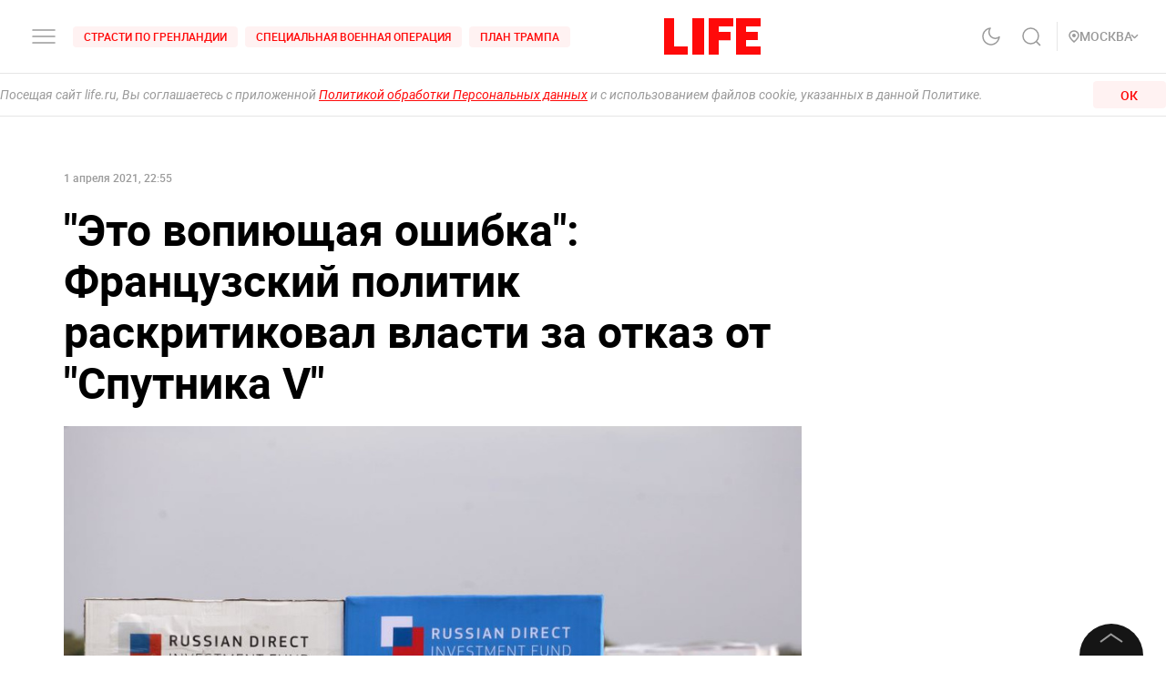

--- FILE ---
content_type: application/javascript; charset=UTF-8
request_url: https://life.ru/_next/static/chunks/8191-b81e9872a7a1e2b1464b.js
body_size: 4770
content:
(self.webpackChunk_N_E=self.webpackChunk_N_E||[]).push([[8191],{69135:function(e,t,s){e.exports=s(7845)},69887:function(e){"use strict";e.exports=function(e){for(var t=5381,s=e.length;s;)t=33*t^e.charCodeAt(--s);return t>>>0}},44287:function(e,t,s){"use strict";var r=s(34155);function i(e,t){for(var s=0;s<t.length;s++){var r=t[s];r.enumerable=r.enumerable||!1,r.configurable=!0,"value"in r&&(r.writable=!0),Object.defineProperty(e,r.key,r)}}t.__esModule=!0,t.default=void 0;var n="undefined"!==typeof r&&r.env&&!0,o=function(e){return"[object String]"===Object.prototype.toString.call(e)},a=function(){function e(e){var t=void 0===e?{}:e,s=t.name,r=void 0===s?"stylesheet":s,i=t.optimizeForSpeed,a=void 0===i?n:i,u=t.isBrowser,h=void 0===u?"undefined"!==typeof window:u;l(o(r),"`name` must be a string"),this._name=r,this._deletedRulePlaceholder="#"+r+"-deleted-rule____{}",l("boolean"===typeof a,"`optimizeForSpeed` must be a boolean"),this._optimizeForSpeed=a,this._isBrowser=h,this._serverSheet=void 0,this._tags=[],this._injected=!1,this._rulesCount=0;var d=this._isBrowser&&document.querySelector('meta[property="csp-nonce"]');this._nonce=d?d.getAttribute("content"):null}var t,s,r,a=e.prototype;return a.setOptimizeForSpeed=function(e){l("boolean"===typeof e,"`setOptimizeForSpeed` accepts a boolean"),l(0===this._rulesCount,"optimizeForSpeed cannot be when rules have already been inserted"),this.flush(),this._optimizeForSpeed=e,this.inject()},a.isOptimizeForSpeed=function(){return this._optimizeForSpeed},a.inject=function(){var e=this;if(l(!this._injected,"sheet already injected"),this._injected=!0,this._isBrowser&&this._optimizeForSpeed)return this._tags[0]=this.makeStyleTag(this._name),this._optimizeForSpeed="insertRule"in this.getSheet(),void(this._optimizeForSpeed||(n||console.warn("StyleSheet: optimizeForSpeed mode not supported falling back to standard mode."),this.flush(),this._injected=!0));this._serverSheet={cssRules:[],insertRule:function(t,s){return"number"===typeof s?e._serverSheet.cssRules[s]={cssText:t}:e._serverSheet.cssRules.push({cssText:t}),s},deleteRule:function(t){e._serverSheet.cssRules[t]=null}}},a.getSheetForTag=function(e){if(e.sheet)return e.sheet;for(var t=0;t<document.styleSheets.length;t++)if(document.styleSheets[t].ownerNode===e)return document.styleSheets[t]},a.getSheet=function(){return this.getSheetForTag(this._tags[this._tags.length-1])},a.insertRule=function(e,t){if(l(o(e),"`insertRule` accepts only strings"),!this._isBrowser)return"number"!==typeof t&&(t=this._serverSheet.cssRules.length),this._serverSheet.insertRule(e,t),this._rulesCount++;if(this._optimizeForSpeed){var s=this.getSheet();"number"!==typeof t&&(t=s.cssRules.length);try{s.insertRule(e,t)}catch(i){return n||console.warn("StyleSheet: illegal rule: \n\n"+e+"\n\nSee https://stackoverflow.com/q/20007992 for more info"),-1}}else{var r=this._tags[t];this._tags.push(this.makeStyleTag(this._name,e,r))}return this._rulesCount++},a.replaceRule=function(e,t){if(this._optimizeForSpeed||!this._isBrowser){var s=this._isBrowser?this.getSheet():this._serverSheet;if(t.trim()||(t=this._deletedRulePlaceholder),!s.cssRules[e])return e;s.deleteRule(e);try{s.insertRule(t,e)}catch(i){n||console.warn("StyleSheet: illegal rule: \n\n"+t+"\n\nSee https://stackoverflow.com/q/20007992 for more info"),s.insertRule(this._deletedRulePlaceholder,e)}}else{var r=this._tags[e];l(r,"old rule at index `"+e+"` not found"),r.textContent=t}return e},a.deleteRule=function(e){if(this._isBrowser)if(this._optimizeForSpeed)this.replaceRule(e,"");else{var t=this._tags[e];l(t,"rule at index `"+e+"` not found"),t.parentNode.removeChild(t),this._tags[e]=null}else this._serverSheet.deleteRule(e)},a.flush=function(){this._injected=!1,this._rulesCount=0,this._isBrowser?(this._tags.forEach((function(e){return e&&e.parentNode.removeChild(e)})),this._tags=[]):this._serverSheet.cssRules=[]},a.cssRules=function(){var e=this;return this._isBrowser?this._tags.reduce((function(t,s){return s?t=t.concat(Array.prototype.map.call(e.getSheetForTag(s).cssRules,(function(t){return t.cssText===e._deletedRulePlaceholder?null:t}))):t.push(null),t}),[]):this._serverSheet.cssRules},a.makeStyleTag=function(e,t,s){t&&l(o(t),"makeStyleTag acceps only strings as second parameter");var r=document.createElement("style");this._nonce&&r.setAttribute("nonce",this._nonce),r.type="text/css",r.setAttribute("data-"+e,""),t&&r.appendChild(document.createTextNode(t));var i=document.head||document.getElementsByTagName("head")[0];return s?i.insertBefore(r,s):i.appendChild(r),r},t=e,(s=[{key:"length",get:function(){return this._rulesCount}}])&&i(t.prototype,s),r&&i(t,r),e}();function l(e,t){if(!e)throw new Error("StyleSheet: "+t+".")}t.default=a},27884:function(e,t,s){"use strict";t.default=void 0;var r,i=s(67294);var n=new(((r=s(28122))&&r.__esModule?r:{default:r}).default),o=function(e){var t,s;function r(t){var s;return(s=e.call(this,t)||this).prevProps={},s}s=e,(t=r).prototype=Object.create(s.prototype),t.prototype.constructor=t,t.__proto__=s,r.dynamic=function(e){return e.map((function(e){var t=e[0],s=e[1];return n.computeId(t,s)})).join(" ")};var i=r.prototype;return i.shouldComponentUpdate=function(e){return this.props.id!==e.id||String(this.props.dynamic)!==String(e.dynamic)},i.componentWillUnmount=function(){n.remove(this.props)},i.render=function(){return this.shouldComponentUpdate(this.prevProps)&&(this.prevProps.id&&n.remove(this.prevProps),n.add(this.props),this.prevProps=this.props),null},r}(i.Component);t.default=o},28122:function(e,t,s){"use strict";t.__esModule=!0,t.default=void 0;var r=n(s(69887)),i=n(s(44287));function n(e){return e&&e.__esModule?e:{default:e}}var o=function(){function e(e){var t=void 0===e?{}:e,s=t.styleSheet,r=void 0===s?null:s,n=t.optimizeForSpeed,o=void 0!==n&&n,a=t.isBrowser,l=void 0===a?"undefined"!==typeof window:a;this._sheet=r||new i.default({name:"styled-jsx",optimizeForSpeed:o}),this._sheet.inject(),r&&"boolean"===typeof o&&(this._sheet.setOptimizeForSpeed(o),this._optimizeForSpeed=this._sheet.isOptimizeForSpeed()),this._isBrowser=l,this._fromServer=void 0,this._indices={},this._instancesCounts={},this.computeId=this.createComputeId(),this.computeSelector=this.createComputeSelector()}var t=e.prototype;return t.add=function(e){var t=this;void 0===this._optimizeForSpeed&&(this._optimizeForSpeed=Array.isArray(e.children),this._sheet.setOptimizeForSpeed(this._optimizeForSpeed),this._optimizeForSpeed=this._sheet.isOptimizeForSpeed()),this._isBrowser&&!this._fromServer&&(this._fromServer=this.selectFromServer(),this._instancesCounts=Object.keys(this._fromServer).reduce((function(e,t){return e[t]=0,e}),{}));var s=this.getIdAndRules(e),r=s.styleId,i=s.rules;if(r in this._instancesCounts)this._instancesCounts[r]+=1;else{var n=i.map((function(e){return t._sheet.insertRule(e)})).filter((function(e){return-1!==e}));this._indices[r]=n,this._instancesCounts[r]=1}},t.remove=function(e){var t=this,s=this.getIdAndRules(e).styleId;if(function(e,t){if(!e)throw new Error("StyleSheetRegistry: "+t+".")}(s in this._instancesCounts,"styleId: `"+s+"` not found"),this._instancesCounts[s]-=1,this._instancesCounts[s]<1){var r=this._fromServer&&this._fromServer[s];r?(r.parentNode.removeChild(r),delete this._fromServer[s]):(this._indices[s].forEach((function(e){return t._sheet.deleteRule(e)})),delete this._indices[s]),delete this._instancesCounts[s]}},t.update=function(e,t){this.add(t),this.remove(e)},t.flush=function(){this._sheet.flush(),this._sheet.inject(),this._fromServer=void 0,this._indices={},this._instancesCounts={},this.computeId=this.createComputeId(),this.computeSelector=this.createComputeSelector()},t.cssRules=function(){var e=this,t=this._fromServer?Object.keys(this._fromServer).map((function(t){return[t,e._fromServer[t]]})):[],s=this._sheet.cssRules();return t.concat(Object.keys(this._indices).map((function(t){return[t,e._indices[t].map((function(e){return s[e].cssText})).join(e._optimizeForSpeed?"":"\n")]})).filter((function(e){return Boolean(e[1])})))},t.createComputeId=function(){var e={};return function(t,s){if(!s)return"jsx-"+t;var i=String(s),n=t+i;return e[n]||(e[n]="jsx-"+(0,r.default)(t+"-"+i)),e[n]}},t.createComputeSelector=function(e){void 0===e&&(e=/__jsx-style-dynamic-selector/g);var t={};return function(s,r){this._isBrowser||(r=r.replace(/\/style/gi,"\\/style"));var i=s+r;return t[i]||(t[i]=r.replace(e,s)),t[i]}},t.getIdAndRules=function(e){var t=this,s=e.children,r=e.dynamic,i=e.id;if(r){var n=this.computeId(i,r);return{styleId:n,rules:Array.isArray(s)?s.map((function(e){return t.computeSelector(n,e)})):[this.computeSelector(n,s)]}}return{styleId:this.computeId(i),rules:Array.isArray(s)?s:[s]}},t.selectFromServer=function(){return Array.prototype.slice.call(document.querySelectorAll('[id^="__jsx-"]')).reduce((function(e,t){return e[t.id.slice(2)]=t,e}),{})},e}();t.default=o},65988:function(e,t,s){e.exports=s(27884)},24224:function(e,t,s){"use strict";var r=s(6156),i=s(7513),n=s(28262);var o={lastScrollTime:(0,n.zO)(),lastEventBeforeSnap:void 0,recentWheelEvents:[],event:function(){return(0,r.Jj)().navigator.userAgent.indexOf("firefox")>-1?"DOMMouseScroll":function(){var e=(0,r.Me)(),t="onwheel",s=t in e;if(!s){var i=e.createElement("div");i.setAttribute(t,"return;"),s="function"===typeof i.onwheel}return!s&&e.implementation&&e.implementation.hasFeature&&!0!==e.implementation.hasFeature("","")&&(s=e.implementation.hasFeature("Events.wheel","3.0")),s}()?"wheel":"mousewheel"},normalize:function(e){var t=0,s=0,r=0,i=0;return"detail"in e&&(s=e.detail),"wheelDelta"in e&&(s=-e.wheelDelta/120),"wheelDeltaY"in e&&(s=-e.wheelDeltaY/120),"wheelDeltaX"in e&&(t=-e.wheelDeltaX/120),"axis"in e&&e.axis===e.HORIZONTAL_AXIS&&(t=s,s=0),r=10*t,i=10*s,"deltaY"in e&&(i=e.deltaY),"deltaX"in e&&(r=e.deltaX),e.shiftKey&&!r&&(r=i,i=0),(r||i)&&e.deltaMode&&(1===e.deltaMode?(r*=40,i*=40):(r*=800,i*=800)),r&&!t&&(t=r<1?-1:1),i&&!s&&(s=i<1?-1:1),{spinX:t,spinY:s,pixelX:r,pixelY:i}},handleMouseEnter:function(){this.enabled&&(this.mouseEntered=!0)},handleMouseLeave:function(){this.enabled&&(this.mouseEntered=!1)},handle:function(e){var t=e,s=this;if(s.enabled){var r=s.params.mousewheel;s.params.cssMode&&t.preventDefault();var a=s.$el;if("container"!==s.params.mousewheel.eventsTarget&&(a=(0,i.Z)(s.params.mousewheel.eventsTarget)),!s.mouseEntered&&!a[0].contains(t.target)&&!r.releaseOnEdges)return!0;t.originalEvent&&(t=t.originalEvent);var l=0,u=s.rtlTranslate?-1:1,h=o.normalize(t);if(r.forceToAxis)if(s.isHorizontal()){if(!(Math.abs(h.pixelX)>Math.abs(h.pixelY)))return!0;l=-h.pixelX*u}else{if(!(Math.abs(h.pixelY)>Math.abs(h.pixelX)))return!0;l=-h.pixelY}else l=Math.abs(h.pixelX)>Math.abs(h.pixelY)?-h.pixelX*u:-h.pixelY;if(0===l)return!0;r.invert&&(l=-l);var d=s.getTranslate()+l*r.sensitivity;if(d>=s.minTranslate()&&(d=s.minTranslate()),d<=s.maxTranslate()&&(d=s.maxTranslate()),(!!s.params.loop||!(d===s.minTranslate()||d===s.maxTranslate()))&&s.params.nested&&t.stopPropagation(),s.params.freeMode){var c={time:(0,n.zO)(),delta:Math.abs(l),direction:Math.sign(l)},m=s.mousewheel.lastEventBeforeSnap,p=m&&c.time<m.time+500&&c.delta<=m.delta&&c.direction===m.direction;if(!p){s.mousewheel.lastEventBeforeSnap=void 0,s.params.loop&&s.loopFix();var f=s.getTranslate()+l*r.sensitivity,v=s.isBeginning,_=s.isEnd;if(f>=s.minTranslate()&&(f=s.minTranslate()),f<=s.maxTranslate()&&(f=s.maxTranslate()),s.setTransition(0),s.setTranslate(f),s.updateProgress(),s.updateActiveIndex(),s.updateSlidesClasses(),(!v&&s.isBeginning||!_&&s.isEnd)&&s.updateSlidesClasses(),s.params.freeModeSticky){clearTimeout(s.mousewheel.timeout),s.mousewheel.timeout=void 0;var S=s.mousewheel.recentWheelEvents;S.length>=15&&S.shift();var w=S.length?S[S.length-1]:void 0,g=S[0];if(S.push(c),w&&(c.delta>w.delta||c.direction!==w.direction))S.splice(0);else if(S.length>=15&&c.time-g.time<500&&g.delta-c.delta>=1&&c.delta<=6){var y=l>0?.8:.2;s.mousewheel.lastEventBeforeSnap=c,S.splice(0),s.mousewheel.timeout=(0,n.Y3)((function(){s.slideToClosest(s.params.speed,!0,void 0,y)}),0)}s.mousewheel.timeout||(s.mousewheel.timeout=(0,n.Y3)((function(){s.mousewheel.lastEventBeforeSnap=c,S.splice(0),s.slideToClosest(s.params.speed,!0,void 0,.5)}),500))}if(p||s.emit("scroll",t),s.params.autoplay&&s.params.autoplayDisableOnInteraction&&s.autoplay.stop(),f===s.minTranslate()||f===s.maxTranslate())return!0}}else{var b={time:(0,n.zO)(),delta:Math.abs(l),direction:Math.sign(l),raw:e},T=s.mousewheel.recentWheelEvents;T.length>=2&&T.shift();var x=T.length?T[T.length-1]:void 0;if(T.push(b),x?(b.direction!==x.direction||b.delta>x.delta||b.time>x.time+150)&&s.mousewheel.animateSlider(b):s.mousewheel.animateSlider(b),s.mousewheel.releaseScroll(b))return!0}return t.preventDefault?t.preventDefault():t.returnValue=!1,!1}},animateSlider:function(e){var t=this,s=(0,r.Jj)();return!(this.params.mousewheel.thresholdDelta&&e.delta<this.params.mousewheel.thresholdDelta)&&(!(this.params.mousewheel.thresholdTime&&(0,n.zO)()-t.mousewheel.lastScrollTime<this.params.mousewheel.thresholdTime)&&(e.delta>=6&&(0,n.zO)()-t.mousewheel.lastScrollTime<60||(e.direction<0?t.isEnd&&!t.params.loop||t.animating||(t.slideNext(),t.emit("scroll",e.raw)):t.isBeginning&&!t.params.loop||t.animating||(t.slidePrev(),t.emit("scroll",e.raw)),t.mousewheel.lastScrollTime=(new s.Date).getTime(),!1)))},releaseScroll:function(e){var t=this,s=t.params.mousewheel;if(e.direction<0){if(t.isEnd&&!t.params.loop&&s.releaseOnEdges)return!0}else if(t.isBeginning&&!t.params.loop&&s.releaseOnEdges)return!0;return!1},enable:function(){var e=this,t=o.event();if(e.params.cssMode)return e.wrapperEl.removeEventListener(t,e.mousewheel.handle),!0;if(!t)return!1;if(e.mousewheel.enabled)return!1;var s=e.$el;return"container"!==e.params.mousewheel.eventsTarget&&(s=(0,i.Z)(e.params.mousewheel.eventsTarget)),s.on("mouseenter",e.mousewheel.handleMouseEnter),s.on("mouseleave",e.mousewheel.handleMouseLeave),s.on(t,e.mousewheel.handle),e.mousewheel.enabled=!0,!0},disable:function(){var e=this,t=o.event();if(e.params.cssMode)return e.wrapperEl.addEventListener(t,e.mousewheel.handle),!0;if(!t)return!1;if(!e.mousewheel.enabled)return!1;var s=e.$el;return"container"!==e.params.mousewheel.eventsTarget&&(s=(0,i.Z)(e.params.mousewheel.eventsTarget)),s.off(t,e.mousewheel.handle),e.mousewheel.enabled=!1,!0}};t.Z={name:"mousewheel",params:{mousewheel:{enabled:!1,releaseOnEdges:!1,invert:!1,forceToAxis:!1,sensitivity:1,eventsTarget:"container",thresholdDelta:null,thresholdTime:null}},create:function(){(0,n.cR)(this,{mousewheel:{enabled:!1,lastScrollTime:(0,n.zO)(),lastEventBeforeSnap:void 0,recentWheelEvents:[],enable:o.enable,disable:o.disable,handle:o.handle,handleMouseEnter:o.handleMouseEnter,handleMouseLeave:o.handleMouseLeave,animateSlider:o.animateSlider,releaseScroll:o.releaseScroll}})},on:{init:function(e){!e.params.mousewheel.enabled&&e.params.cssMode&&e.mousewheel.disable(),e.params.mousewheel.enabled&&e.mousewheel.enable()},destroy:function(e){e.params.cssMode&&e.mousewheel.enable(),e.mousewheel.enabled&&e.mousewheel.disable()}}}}}]);